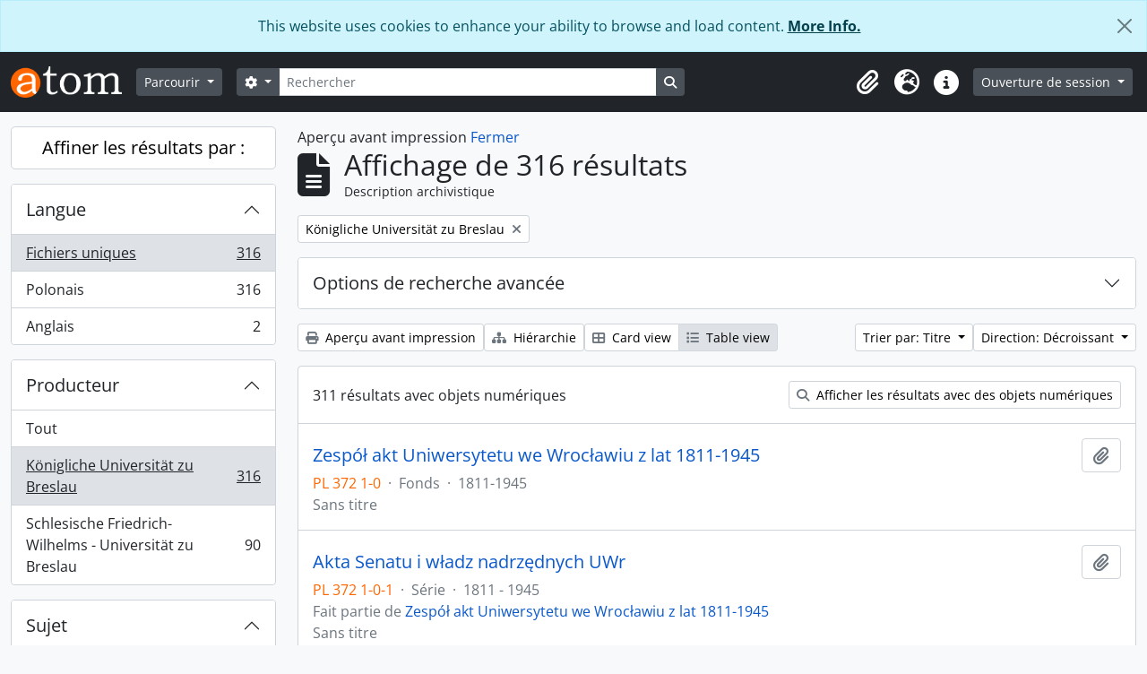

--- FILE ---
content_type: text/html; charset=utf-8
request_url: https://archiwum.uni.wroc.pl/index.php/informationobject/browse?view=table&sort=alphabetic&creators=5843&sf_culture=fr&sortDir=desc&media=print&topLod=0
body_size: 76652
content:
<!DOCTYPE html>
<html lang="fr" dir="ltr">
  <head>
    <meta charset="utf-8">
    <meta name="viewport" content="width=device-width, initial-scale=1">
    <title>Information object browse - Archiwum Cyfrowe</title>
        <link rel="shortcut icon" href="/favicon.ico">
    <script defer src="/dist/js/vendor.bundle.1697f26639ee588df9ee.js"></script><script defer src="/dist/js/arDominionB5Plugin.bundle.7522e096e2153c557e7c.js"></script><link href="/dist/css/arDominionB5Plugin.bundle.f93253c1b4f1a0e1d6f5.css" rel="stylesheet">
      </head>
  <body class="d-flex flex-column min-vh-100 informationobject browse show-edit-tooltips">
        <div class="visually-hidden-focusable p-3 border-bottom">
  <a class="btn btn-sm btn-secondary" href="#main-column">
    Skip to main content  </a>
</div>
    
<div id="privacy-message" class="alert alert-info alert-dismissible rounded-0 text-center mb-0" role="alert">
  <p>This website uses cookies to enhance your ability to browse and load content. <a href="/privacy">More Info.</a></p>  <button type="button" class="btn-close" data-bs-dismiss="alert" aria-label="Fermer"></button>
</div>



<header id="top-bar" class="navbar navbar-expand-lg navbar-dark bg-dark" role="navigation" aria-label="Main navigation">
  <div class="container-fluid">
          <a class="navbar-brand d-flex flex-wrap flex-lg-nowrap align-items-center py-0 me-0" href="/index.php/" title="Accueil" rel="home">
                  <img alt="AtoM logo" class="d-inline-block my-2 me-3" height="35" src="/plugins/arDominionB5Plugin/images/logo.png" />                      </a>
        <button class="navbar-toggler atom-btn-secondary my-2 me-1 px-1" type="button" data-bs-toggle="collapse" data-bs-target="#navbar-content" aria-controls="navbar-content" aria-expanded="false">
      <i 
        class="fas fa-2x fa-fw fa-bars" 
        data-bs-toggle="tooltip"
        data-bs-placement="bottom"
        title="Toggle navigation"
        aria-hidden="true">
      </i>
      <span class="visually-hidden">Toggle navigation</span>
    </button>
    <div class="collapse navbar-collapse flex-wrap justify-content-end me-1" id="navbar-content">
      <div class="d-flex flex-wrap flex-lg-nowrap flex-grow-1">
        <div class="dropdown my-2 me-3">
  <button class="btn btn-sm atom-btn-secondary dropdown-toggle" type="button" id="browse-menu" data-bs-toggle="dropdown" aria-expanded="false">
    Parcourir  </button>
  <ul class="dropdown-menu mt-2" aria-labelledby="browse-menu">
    <li>
      <h6 class="dropdown-header">
        Parcourir      </h6>
    </li>
                  <li id="node_browseInformationObjects">
          <a class="dropdown-item" href="/index.php/informationobject/browse" title="Descriptions archivistiques">Descriptions archivistiques</a>        </li>
                        <li id="node_browseActors">
          <a class="dropdown-item" href="/index.php/actor/browse" title="Notices d&#039;autorité">Notices d&#039;autorité</a>        </li>
                        <li id="node_browseRepositories">
          <a class="dropdown-item" href="/index.php/repository/browse" title="Services d&#039;archives">Services d&#039;archives</a>        </li>
                        <li id="node_browseFunctions">
          <a class="dropdown-item" href="/index.php/function/browse" title="Fonctions">Fonctions</a>        </li>
                        <li id="node_browseSubjects">
          <a class="dropdown-item" href="/index.php/taxonomy/index/id/35" title="Sujets">Sujets</a>        </li>
                        <li id="node_browsePlaces">
          <a class="dropdown-item" href="/index.php/taxonomy/index/id/42" title="Lieux">Lieux</a>        </li>
                        <li id="node_browseDigitalObjects">
          <a class="dropdown-item" href="/index.php/informationobject/browse?view=card&amp;onlyMedia=1&amp;topLod=0" title="Documents numériques">Documents numériques</a>        </li>
            </ul>
</div>
        <form
  id="search-box"
  class="d-flex flex-grow-1 my-2"
  role="search"
  action="/index.php/informationobject/browse">
  <h2 class="visually-hidden">Rechercher</h2>
  <input type="hidden" name="topLod" value="0">
  <input type="hidden" name="sort" value="relevance">
  <div class="input-group flex-nowrap">
    <button
      id="search-box-options"
      class="btn btn-sm atom-btn-secondary dropdown-toggle"
      type="button"
      data-bs-toggle="dropdown"
      data-bs-auto-close="outside"
      aria-expanded="false">
      <i class="fas fa-cog" aria-hidden="true"></i>
      <span class="visually-hidden">Search options</span>
    </button>
    <div class="dropdown-menu mt-2" aria-labelledby="search-box-options">
              <div class="px-3 py-2">
          <div class="form-check">
            <input
              class="form-check-input"
              type="radio"
              name="repos"
              id="search-realm-global"
              checked
              value>
            <label class="form-check-label" for="search-realm-global">
              Recherche générale            </label>
          </div>
                            </div>
        <div class="dropdown-divider"></div>
            <a class="dropdown-item" href="/index.php/informationobject/browse?showAdvanced=1&topLod=0">
        Recherche avancée      </a>
    </div>
    <input
      id="search-box-input"
      class="form-control form-control-sm dropdown-toggle"
      type="search"
      name="query"
      autocomplete="off"
      value=""
      placeholder="Rechercher"
      data-url="/index.php/search/autocomplete"
      data-bs-toggle="dropdown"
      aria-label="Rechercher"
      aria-expanded="false">
    <ul id="search-box-results" class="dropdown-menu mt-2" aria-labelledby="search-box-input"></ul>
    <button class="btn btn-sm atom-btn-secondary" type="submit">
      <i class="fas fa-search" aria-hidden="true"></i>
      <span class="visually-hidden">Search in browse page</span>
    </button>
  </div>
</form>
      </div>
      <div class="d-flex flex-nowrap flex-column flex-lg-row align-items-strech align-items-lg-center">
        <ul class="navbar-nav mx-lg-2">
                    <li class="nav-item dropdown d-flex flex-column">
  <a
    class="nav-link dropdown-toggle d-flex align-items-center p-0"
    href="#"
    id="clipboard-menu"
    role="button"
    data-bs-toggle="dropdown"
    aria-expanded="false"
    data-total-count-label="records added"
    data-alert-close="Fermer"
    data-load-alert-message="Une erreur s'est produite lors du chargement du contenu du presse-papier."
    data-export-alert-message="Le presse-papier est vide pour ce type d'entité."
    data-export-check-url="/index.php/clipboard/exportCheck"
    data-delete-alert-message="Note : les éléments désélectionnés seront retirés du presse-papier lorsque la page sera actualisée. Vous pouvez les sélectionner à nouveau ou actualiser la page pour les retirer complètement. L'utilisation de l'aperçu d'impression actualisera également la page, les éléments désélectionnés seront donc perdus !">
    <i
      class="fas fa-2x fa-fw fa-paperclip px-0 px-lg-2 py-2"
      data-bs-toggle="tooltip"
      data-bs-placement="bottom"
      data-bs-custom-class="d-none d-lg-block"
      title="Presse-papier"
      aria-hidden="true">
    </i>
    <span class="d-lg-none mx-1" aria-hidden="true">
      Presse-papier    </span>
    <span class="visually-hidden">
      Presse-papier    </span>
  </a>
  <ul class="dropdown-menu dropdown-menu-end mb-2" aria-labelledby="clipboard-menu">
    <li>
      <h6 class="dropdown-header">
        Presse-papier      </h6>
    </li>
    <li class="text-muted text-nowrap px-3 pb-2">
      <span
        id="counts-block"
        data-information-object-label="Description archivistique"
        data-actor-object-label="Notice d'autorité"
        data-repository-object-label="Service d'archives">
      </span>
    </li>
                  <li id="node_clearClipboard">
          <a class="dropdown-item" href="/index.php/" title="Effacer toutes les sélections">Effacer toutes les sélections</a>        </li>
                        <li id="node_goToClipboard">
          <a class="dropdown-item" href="/index.php/clipboard/view" title="Aller au presse-papier">Aller au presse-papier</a>        </li>
                        <li id="node_loadClipboard">
          <a class="dropdown-item" href="/index.php/clipboard/load" title="Load clipboard">Load clipboard</a>        </li>
                        <li id="node_saveClipboard">
          <a class="dropdown-item" href="/index.php/clipboard/save" title="Save clipboard">Save clipboard</a>        </li>
            </ul>
</li>
                      <li class="nav-item dropdown d-flex flex-column">
  <a
    class="nav-link dropdown-toggle d-flex align-items-center p-0"
    href="#"
    id="language-menu"
    role="button"
    data-bs-toggle="dropdown"
    aria-expanded="false">
    <i
      class="fas fa-2x fa-fw fa-globe-europe px-0 px-lg-2 py-2"
      data-bs-toggle="tooltip"
      data-bs-placement="bottom"
      data-bs-custom-class="d-none d-lg-block"
      title="Langue"
      aria-hidden="true">
    </i>
    <span class="d-lg-none mx-1" aria-hidden="true">
      Langue    </span>
    <span class="visually-hidden">
      Langue    </span>  
  </a>
  <ul class="dropdown-menu dropdown-menu-end mb-2" aria-labelledby="language-menu">
    <li>
      <h6 class="dropdown-header">
        Langue      </h6>
    </li>
          <li>
        <a class="dropdown-item" href="/index.php/informationobject/browse?sf_culture=en&amp;view=table&amp;sort=alphabetic&amp;creators=5843&amp;sortDir=desc&amp;media=print&amp;topLod=0" title="English">English</a>      </li>
          <li>
        <a class="dropdown-item" href="/index.php/informationobject/browse?sf_culture=fr&amp;view=table&amp;sort=alphabetic&amp;creators=5843&amp;sortDir=desc&amp;media=print&amp;topLod=0" title="Français">Français</a>      </li>
          <li>
        <a class="dropdown-item" href="/index.php/informationobject/browse?sf_culture=es&amp;view=table&amp;sort=alphabetic&amp;creators=5843&amp;sortDir=desc&amp;media=print&amp;topLod=0" title="Español">Español</a>      </li>
          <li>
        <a class="dropdown-item" href="/index.php/informationobject/browse?sf_culture=nl&amp;view=table&amp;sort=alphabetic&amp;creators=5843&amp;sortDir=desc&amp;media=print&amp;topLod=0" title="Nederlands">Nederlands</a>      </li>
          <li>
        <a class="dropdown-item" href="/index.php/informationobject/browse?sf_culture=pt&amp;view=table&amp;sort=alphabetic&amp;creators=5843&amp;sortDir=desc&amp;media=print&amp;topLod=0" title="Português">Português</a>      </li>
          <li>
        <a class="dropdown-item" href="/index.php/informationobject/browse?sf_culture=pl&amp;view=table&amp;sort=alphabetic&amp;creators=5843&amp;sortDir=desc&amp;media=print&amp;topLod=0" title="Polski">Polski</a>      </li>
      </ul>
</li>
                    <li class="nav-item dropdown d-flex flex-column">
  <a
    class="nav-link dropdown-toggle d-flex align-items-center p-0"
    href="#"
    id="quick-links-menu"
    role="button"
    data-bs-toggle="dropdown"
    aria-expanded="false">
    <i
      class="fas fa-2x fa-fw fa-info-circle px-0 px-lg-2 py-2"
      data-bs-toggle="tooltip"
      data-bs-placement="bottom"
      data-bs-custom-class="d-none d-lg-block"
      title="Liens rapides"
      aria-hidden="true">
    </i>
    <span class="d-lg-none mx-1" aria-hidden="true">
      Liens rapides    </span> 
    <span class="visually-hidden">
      Liens rapides    </span>
  </a>
  <ul class="dropdown-menu dropdown-menu-end mb-2" aria-labelledby="quick-links-menu">
    <li>
      <h6 class="dropdown-header">
        Liens rapides      </h6>
    </li>
                  <li id="node_home">
          <a class="dropdown-item" href="/index.php/" title="Accueil">Accueil</a>        </li>
                        <li id="node_about">
          <a class="dropdown-item" href="/index.php/about" title="À propos">À propos</a>        </li>
                        <li id="node_help">
          <a class="dropdown-item" href="http://docs.accesstomemory.org/" title="Aide">Aide</a>        </li>
                                                      <li id="node_privacy">
          <a class="dropdown-item" href="/index.php/privacy" title="Privacy Policy">Privacy Policy</a>        </li>
            </ul>
</li>
        </ul>
              <div class="dropdown my-2">
    <button class="btn btn-sm atom-btn-secondary dropdown-toggle" type="button" id="user-menu" data-bs-toggle="dropdown" data-bs-auto-close="outside" aria-expanded="false">
      Ouverture de session    </button>
    <div class="dropdown-menu dropdown-menu-lg-end mt-2" aria-labelledby="user-menu">
      <div>
        <h6 class="dropdown-header">
          Avez-vous un compte ?        </h6>
      </div>
      <form class="mx-3 my-2" action="/index.php/user/login" method="post">        <input type="hidden" name="_csrf_token" value="f47db89ac1eecedf8ef4fc77fa9b58ab" id="csrf_token" /><input type="hidden" name="next" value="http://archiwum.uni.wroc.pl/index.php/informationobject/browse?view=table&amp;sort=alphabetic&amp;creators=5843&amp;sf_culture=fr&amp;sortDir=desc&amp;media=print&amp;topLod=0" id="next" />        <div class="mb-3"><label class="form-label" for="email">Courriel<span aria-hidden="true" class="text-primary ms-1"><strong>*</strong></span><span class="visually-hidden">This field is required.</span></label><input type="text" name="email" class="form-control-sm form-control" id="email" /></div>        <div class="mb-3"><label class="form-label" for="password">Mot de passe<span aria-hidden="true" class="text-primary ms-1"><strong>*</strong></span><span class="visually-hidden">This field is required.</span></label><input type="password" name="password" class="form-control-sm form-control" autocomplete="off" id="password" /></div>        <button class="btn btn-sm atom-btn-secondary" type="submit">
          Ouverture de session        </button>
      </form>
    </div>
  </div>
      </div>
    </div>
  </div>
</header>

    
<div id="wrapper" class="container-xxl pt-3 flex-grow-1">
            <div class="row">
    <div id="sidebar" class="col-md-3">
      
    <h2 class="d-grid">
      <button
        class="btn btn-lg atom-btn-white collapsed text-wrap"
        type="button"
        data-bs-toggle="collapse"
        data-bs-target="#collapse-aggregations"
        aria-expanded="false"
        aria-controls="collapse-aggregations">
        Affiner les résultats par :      </button>
    </h2>

    <div class="collapse" id="collapse-aggregations">

      
      

<div class="accordion mb-3">
  <div class="accordion-item aggregation">
    <h2 class="accordion-header" id="heading-languages">
      <button
        class="accordion-button collapsed"
        type="button"
        data-bs-toggle="collapse"
        data-bs-target="#collapse-languages"
        aria-expanded="false"
        aria-controls="collapse-languages">
        Langue      </button>
    </h2>
    <div
      id="collapse-languages"
      class="accordion-collapse collapse list-group list-group-flush"
      aria-labelledby="heading-languages">
      
          
              
        <a class="list-group-item list-group-item-action d-flex justify-content-between align-items-center text-break active text-decoration-underline" href="/index.php/informationobject/browse?view=table&amp;sort=alphabetic&amp;creators=5843&amp;sf_culture=fr&amp;sortDir=desc&amp;media=print&amp;topLod=0" title="Fichiers uniques, 316 résultats316">Fichiers uniques<span class="visually-hidden">, 316 résultats</span><span aria-hidden="true" class="ms-3 text-nowrap">316</span></a>              
        <a class="list-group-item list-group-item-action d-flex justify-content-between align-items-center text-break" href="/index.php/informationobject/browse?languages=pl&amp;view=table&amp;sort=alphabetic&amp;creators=5843&amp;sf_culture=fr&amp;sortDir=desc&amp;media=print&amp;topLod=0" title="Polonais, 316 résultats316">Polonais<span class="visually-hidden">, 316 résultats</span><span aria-hidden="true" class="ms-3 text-nowrap">316</span></a>              
        <a class="list-group-item list-group-item-action d-flex justify-content-between align-items-center text-break" href="/index.php/informationobject/browse?languages=en&amp;view=table&amp;sort=alphabetic&amp;creators=5843&amp;sf_culture=fr&amp;sortDir=desc&amp;media=print&amp;topLod=0" title="Anglais, 2 résultats2">Anglais<span class="visually-hidden">, 2 résultats</span><span aria-hidden="true" class="ms-3 text-nowrap">2</span></a>          </div>
  </div>
</div>

        
                      
      

<div class="accordion mb-3">
  <div class="accordion-item aggregation">
    <h2 class="accordion-header" id="heading-creators">
      <button
        class="accordion-button"
        type="button"
        data-bs-toggle="collapse"
        data-bs-target="#collapse-creators"
        aria-expanded="true"
        aria-controls="collapse-creators">
        Producteur      </button>
    </h2>
    <div
      id="collapse-creators"
      class="accordion-collapse collapse show list-group list-group-flush"
      aria-labelledby="heading-creators">
      
              <a class="list-group-item list-group-item-action d-flex justify-content-between align-items-center" href="/index.php/informationobject/browse?view=table&amp;sort=alphabetic&amp;sf_culture=fr&amp;sortDir=desc&amp;media=print&amp;topLod=0" title="Tout">Tout</a>          
              
        <a class="list-group-item list-group-item-action d-flex justify-content-between align-items-center text-break active text-decoration-underline" href="/index.php/informationobject/browse?creators=5843&amp;view=table&amp;sort=alphabetic&amp;sf_culture=fr&amp;sortDir=desc&amp;media=print&amp;topLod=0" title="Königliche Universität zu Breslau, 316 résultats316">Königliche Universität zu Breslau<span class="visually-hidden">, 316 résultats</span><span aria-hidden="true" class="ms-3 text-nowrap">316</span></a>              
        <a class="list-group-item list-group-item-action d-flex justify-content-between align-items-center text-break" href="/index.php/informationobject/browse?creators=5844&amp;view=table&amp;sort=alphabetic&amp;sf_culture=fr&amp;sortDir=desc&amp;media=print&amp;topLod=0" title="Schlesische Friedrich-Wilhelms - Universität zu Breslau, 90 résultats90">Schlesische Friedrich-Wilhelms - Universität zu Breslau<span class="visually-hidden">, 90 résultats</span><span aria-hidden="true" class="ms-3 text-nowrap">90</span></a>          </div>
  </div>
</div>

        
        
      

<div class="accordion mb-3">
  <div class="accordion-item aggregation">
    <h2 class="accordion-header" id="heading-subjects">
      <button
        class="accordion-button collapsed"
        type="button"
        data-bs-toggle="collapse"
        data-bs-target="#collapse-subjects"
        aria-expanded="false"
        aria-controls="collapse-subjects">
        Sujet      </button>
    </h2>
    <div
      id="collapse-subjects"
      class="accordion-collapse collapse list-group list-group-flush"
      aria-labelledby="heading-subjects">
      
              <a class="list-group-item list-group-item-action d-flex justify-content-between align-items-center active text-decoration-underline" href="/index.php/informationobject/browse?view=table&amp;sort=alphabetic&amp;creators=5843&amp;sf_culture=fr&amp;sortDir=desc&amp;media=print&amp;topLod=0" title="Tout">Tout</a>          
              
        <a class="list-group-item list-group-item-action d-flex justify-content-between align-items-center text-break" href="/index.php/informationobject/browse?subjects=16588&amp;view=table&amp;sort=alphabetic&amp;creators=5843&amp;sf_culture=fr&amp;sortDir=desc&amp;media=print&amp;topLod=0" title="Leopoldina online, 291 résultats291">Leopoldina online<span class="visually-hidden">, 291 résultats</span><span aria-hidden="true" class="ms-3 text-nowrap">291</span></a>              
        <a class="list-group-item list-group-item-action d-flex justify-content-between align-items-center text-break" href="/index.php/informationobject/browse?subjects=14650&amp;view=table&amp;sort=alphabetic&amp;creators=5843&amp;sf_culture=fr&amp;sortDir=desc&amp;media=print&amp;topLod=0" title="https://uni.wroc.pl/projekty-uwr/leopoldina-online/, 290 résultats290">https://uni.wroc.pl/projekty-uwr/leopoldina-online/<span class="visually-hidden">, 290 résultats</span><span aria-hidden="true" class="ms-3 text-nowrap">290</span></a>              
        <a class="list-group-item list-group-item-action d-flex justify-content-between align-items-center text-break" href="/index.php/informationobject/browse?subjects=545&amp;view=table&amp;sort=alphabetic&amp;creators=5843&amp;sf_culture=fr&amp;sortDir=desc&amp;media=print&amp;topLod=0" title="Akta osobowe, 208 résultats208">Akta osobowe<span class="visually-hidden">, 208 résultats</span><span aria-hidden="true" class="ms-3 text-nowrap">208</span></a>              
        <a class="list-group-item list-group-item-action d-flex justify-content-between align-items-center text-break" href="/index.php/informationobject/browse?subjects=6140&amp;view=table&amp;sort=alphabetic&amp;creators=5843&amp;sf_culture=fr&amp;sortDir=desc&amp;media=print&amp;topLod=0" title="dziennik, 25 résultats25">dziennik<span class="visually-hidden">, 25 résultats</span><span aria-hidden="true" class="ms-3 text-nowrap">25</span></a>              
        <a class="list-group-item list-group-item-action d-flex justify-content-between align-items-center text-break" href="/index.php/informationobject/browse?subjects=6157&amp;view=table&amp;sort=alphabetic&amp;creators=5843&amp;sf_culture=fr&amp;sortDir=desc&amp;media=print&amp;topLod=0" title="spisy wykładów, 22 résultats22">spisy wykładów<span class="visually-hidden">, 22 résultats</span><span aria-hidden="true" class="ms-3 text-nowrap">22</span></a>              
        <a class="list-group-item list-group-item-action d-flex justify-content-between align-items-center text-break" href="/index.php/informationobject/browse?subjects=541&amp;view=table&amp;sort=alphabetic&amp;creators=5843&amp;sf_culture=fr&amp;sortDir=desc&amp;media=print&amp;topLod=0" title="Akta Ogólne, 15 résultats15">Akta Ogólne<span class="visually-hidden">, 15 résultats</span><span aria-hidden="true" class="ms-3 text-nowrap">15</span></a>              
        <a class="list-group-item list-group-item-action d-flex justify-content-between align-items-center text-break" href="/index.php/informationobject/browse?subjects=547&amp;view=table&amp;sort=alphabetic&amp;creators=5843&amp;sf_culture=fr&amp;sortDir=desc&amp;media=print&amp;topLod=0" title="Akta organizacyjne, 14 résultats14">Akta organizacyjne<span class="visually-hidden">, 14 résultats</span><span aria-hidden="true" class="ms-3 text-nowrap">14</span></a>              
        <a class="list-group-item list-group-item-action d-flex justify-content-between align-items-center text-break" href="/index.php/informationobject/browse?subjects=10630&amp;view=table&amp;sort=alphabetic&amp;creators=5843&amp;sf_culture=fr&amp;sortDir=desc&amp;media=print&amp;topLod=0" title="akta studenckie, 12 résultats12">akta studenckie<span class="visually-hidden">, 12 résultats</span><span aria-hidden="true" class="ms-3 text-nowrap">12</span></a>              
        <a class="list-group-item list-group-item-action d-flex justify-content-between align-items-center text-break" href="/index.php/informationobject/browse?subjects=518&amp;view=table&amp;sort=alphabetic&amp;creators=5843&amp;sf_culture=fr&amp;sortDir=desc&amp;media=print&amp;topLod=0" title="Akta senackie, 10 résultats10">Akta senackie<span class="visually-hidden">, 10 résultats</span><span aria-hidden="true" class="ms-3 text-nowrap">10</span></a>              
        <a class="list-group-item list-group-item-action d-flex justify-content-between align-items-center text-break" href="/index.php/informationobject/browse?subjects=565&amp;view=table&amp;sort=alphabetic&amp;creators=5843&amp;sf_culture=fr&amp;sortDir=desc&amp;media=print&amp;topLod=0" title="Kronika ogólnouczelniana, 4 résultats4">Kronika ogólnouczelniana<span class="visually-hidden">, 4 résultats</span><span aria-hidden="true" class="ms-3 text-nowrap">4</span></a>          </div>
  </div>
</div>

      

<div class="accordion mb-3">
  <div class="accordion-item aggregation">
    <h2 class="accordion-header" id="heading-genres">
      <button
        class="accordion-button collapsed"
        type="button"
        data-bs-toggle="collapse"
        data-bs-target="#collapse-genres"
        aria-expanded="false"
        aria-controls="collapse-genres">
        Genre      </button>
    </h2>
    <div
      id="collapse-genres"
      class="accordion-collapse collapse list-group list-group-flush"
      aria-labelledby="heading-genres">
      
              <a class="list-group-item list-group-item-action d-flex justify-content-between align-items-center active text-decoration-underline" href="/index.php/informationobject/browse?view=table&amp;sort=alphabetic&amp;creators=5843&amp;sf_culture=fr&amp;sortDir=desc&amp;media=print&amp;topLod=0" title="Tout">Tout</a>          
              
        <a class="list-group-item list-group-item-action d-flex justify-content-between align-items-center text-break" href="/index.php/informationobject/browse?genres=21978&amp;view=table&amp;sort=alphabetic&amp;creators=5843&amp;sf_culture=fr&amp;sortDir=desc&amp;media=print&amp;topLod=0" title="Regulamin, 2 résultats2">Regulamin<span class="visually-hidden">, 2 résultats</span><span aria-hidden="true" class="ms-3 text-nowrap">2</span></a>              
        <a class="list-group-item list-group-item-action d-flex justify-content-between align-items-center text-break" href="/index.php/informationobject/browse?genres=6403&amp;view=table&amp;sort=alphabetic&amp;creators=5843&amp;sf_culture=fr&amp;sortDir=desc&amp;media=print&amp;topLod=0" title="akta senackie, 1 résultats1">akta senackie<span class="visually-hidden">, 1 résultats</span><span aria-hidden="true" class="ms-3 text-nowrap">1</span></a>          </div>
  </div>
</div>

      

<div class="accordion mb-3">
  <div class="accordion-item aggregation">
    <h2 class="accordion-header" id="heading-levels">
      <button
        class="accordion-button collapsed"
        type="button"
        data-bs-toggle="collapse"
        data-bs-target="#collapse-levels"
        aria-expanded="false"
        aria-controls="collapse-levels">
        Niveau de description      </button>
    </h2>
    <div
      id="collapse-levels"
      class="accordion-collapse collapse list-group list-group-flush"
      aria-labelledby="heading-levels">
      
              <a class="list-group-item list-group-item-action d-flex justify-content-between align-items-center active text-decoration-underline" href="/index.php/informationobject/browse?view=table&amp;sort=alphabetic&amp;creators=5843&amp;sf_culture=fr&amp;sortDir=desc&amp;media=print&amp;topLod=0" title="Tout">Tout</a>          
              
        <a class="list-group-item list-group-item-action d-flex justify-content-between align-items-center text-break" href="/index.php/informationobject/browse?levels=232&amp;view=table&amp;sort=alphabetic&amp;creators=5843&amp;sf_culture=fr&amp;sortDir=desc&amp;media=print&amp;topLod=0" title="Dossier, 312 résultats312">Dossier<span class="visually-hidden">, 312 résultats</span><span aria-hidden="true" class="ms-3 text-nowrap">312</span></a>              
        <a class="list-group-item list-group-item-action d-flex justify-content-between align-items-center text-break" href="/index.php/informationobject/browse?levels=61476&amp;view=table&amp;sort=alphabetic&amp;creators=5843&amp;sf_culture=fr&amp;sortDir=desc&amp;media=print&amp;topLod=0" title="Jednostka, 2 résultats2">Jednostka<span class="visually-hidden">, 2 résultats</span><span aria-hidden="true" class="ms-3 text-nowrap">2</span></a>              
        <a class="list-group-item list-group-item-action d-flex justify-content-between align-items-center text-break" href="/index.php/informationobject/browse?levels=227&amp;view=table&amp;sort=alphabetic&amp;creators=5843&amp;sf_culture=fr&amp;sortDir=desc&amp;media=print&amp;topLod=0" title="Fonds, 1 résultats1">Fonds<span class="visually-hidden">, 1 résultats</span><span aria-hidden="true" class="ms-3 text-nowrap">1</span></a>              
        <a class="list-group-item list-group-item-action d-flex justify-content-between align-items-center text-break" href="/index.php/informationobject/browse?levels=230&amp;view=table&amp;sort=alphabetic&amp;creators=5843&amp;sf_culture=fr&amp;sortDir=desc&amp;media=print&amp;topLod=0" title="Série, 1 résultats1">Série<span class="visually-hidden">, 1 résultats</span><span aria-hidden="true" class="ms-3 text-nowrap">1</span></a>          </div>
  </div>
</div>

        
    </div>

      </div>
    <div id="main-column" role="main" class="col-md-9">
          <div id="preview-message">
    Aperçu avant impression    <a href="/index.php/informationobject/browse?view=table&amp;sort=alphabetic&amp;creators=5843&amp;sf_culture=fr&amp;sortDir=desc&amp;topLod=0" title="Fermer">Fermer</a>  </div>

  <div class="multiline-header d-flex align-items-center mb-3">
    <i class="fas fa-3x fa-file-alt me-3" aria-hidden="true"></i>
    <div class="d-flex flex-column">
      <h1 class="mb-0" aria-describedby="heading-label">
                  Affichage de 316 résultats              </h1>
      <span class="small" id="heading-label">
        Description archivistique      </span>
    </div>
  </div>
        <div class="d-flex flex-wrap gap-2">
    
          <a 
  href="/index.php/informationobject/browse?view=table&sort=alphabetic&sf_culture=fr&sortDir=desc&media=print&topLod=0"
  class="btn btn-sm atom-btn-white align-self-start mw-100 filter-tag d-flex">
  <span class="visually-hidden">
    Remove filter:  </span>
  <span class="text-truncate d-inline-block">
    Königliche Universität zu Breslau  </span>
  <i aria-hidden="true" class="fas fa-times ms-2 align-self-center"></i>
</a>
                          </div>

      
  <div class="accordion mb-3 adv-search" role="search">
  <div class="accordion-item">
    <h2 class="accordion-header" id="heading-adv-search">
      <button class="accordion-button collapsed" type="button" data-bs-toggle="collapse" data-bs-target="#collapse-adv-search" aria-expanded="false" aria-controls="collapse-adv-search" data-cy="advanced-search-toggle">
        Options de recherche avancée      </button>
    </h2>
    <div id="collapse-adv-search" class="accordion-collapse collapse" aria-labelledby="heading-adv-search">
      <div class="accordion-body">
        <form name="advanced-search-form" method="get" action="/index.php/informationobject/browse">
                      <input type="hidden" name="view" value="table"/>
                      <input type="hidden" name="sort" value="alphabetic"/>
                      <input type="hidden" name="creators" value="5843"/>
                      <input type="hidden" name="media" value="print"/>
          
          <h5>Trouver les résultats avec :</h5>

          <div class="criteria mb-4">

            
              
            
            
            <div class="criterion row align-items-center">

              <div class="col-xl-auto mb-3 adv-search-boolean">
                <select class="form-select" name="so0">
                  <option value="and">et</option>
                  <option value="or">ou</option>
                  <option value="not">sauf</option>
                </select>
              </div>

              <div class="col-xl-auto flex-grow-1 mb-3">
                <input class="form-control" type="text" aria-label="Rechercher" placeholder="Rechercher" name="sq0">
              </div>

              <div class="col-xl-auto mb-3 text-center">
                <span class="form-text">dans</span>
              </div>

              <div class="col-xl-auto mb-3">
                <select class="form-select" name="sf0">
                                      <option value="">
                      Tous les champs                    </option>
                                      <option value="title">
                      Titre                    </option>
                                      <option value="archivalHistory">
                      Histoire archivistique                    </option>
                                      <option value="scopeAndContent">
                      Portée et contenu                    </option>
                                      <option value="extentAndMedium">
                      Étendue matérielle et support                    </option>
                                      <option value="subject">
                      Mots-clés - Sujets                    </option>
                                      <option value="name">
                      Mots-clés - Noms                    </option>
                                      <option value="place">
                      Mots-clés - Lieux                    </option>
                                      <option value="genre">
                      Mots-clés - Genre                    </option>
                                      <option value="identifier">
                      Identifiant                    </option>
                                      <option value="referenceCode">
                      Cote                    </option>
                                      <option value="digitalObjectTranscript">
                      Texte de l&#039;objet numérique                    </option>
                                      <option value="creator">
                      Producteur                    </option>
                                      <option value="findingAidTranscript">
                      Texte de l&#039;instrument de recherche                    </option>
                                      <option value="allExceptFindingAidTranscript">
                      Tous les champs sauf le texte des instruments de recherche                    </option>
                                  </select>
              </div>

              <div class="col-xl-auto mb-3">
                <a href="#" class="d-none d-xl-block delete-criterion" aria-label="Delete criterion">
                  <i aria-hidden="true" class="fas fa-times text-muted"></i>
                </a>
                <a href="#" class="d-xl-none delete-criterion btn btn-outline-danger w-100 mb-3">
                  Delete criterion                </a>
              </div>

            </div>

            <div class="add-new-criteria mb-3">
              <a id="add-criterion-dropdown-menu" class="btn atom-btn-white dropdown-toggle" href="#" role="button" data-bs-toggle="dropdown" aria-expanded="false">Ajouter de nouveaux critères</a>
              <ul class="dropdown-menu mt-2" aria-labelledby="add-criterion-dropdown-menu">
                <li><a class="dropdown-item" href="#" id="add-criterion-and">Et</a></li>
                <li><a class="dropdown-item" href="#" id="add-criterion-or">Ou</a></li>
                <li><a class="dropdown-item" href="#" id="add-criterion-not">Non</a></li>
              </ul>
            </div>

          </div>

          <h5>Limiter les résultats à :</h5>

          <div class="criteria mb-4">

                          <div class="mb-3"><label class="form-label" for="repos">Dépôt</label><select name="repos" class="form-select" id="repos">
<option value="" selected="selected"></option>
<option value="60122">Archiwum Państwowe we Wrocławiu Oddział w Bolesławcu</option>
<option value="439">Archiwum Uniwersytetu Wrocławskiego</option>
<option value="585">АРХІВ ЛЬВІВСЬКОГО НАЦІОНАЛЬНОГО УНІВЕРСИТЕТУ ІМЕНІ ІВАНАФРАНКА</option>
<option value="584">ДЕРЖАВНИЙ АРХІВ ЛЬВІВСЬКОЇ ОБЛАСТІ</option>
</select></div>            
            <div class="mb-3"><label class="form-label" for="collection">Description de haut niveau</label><select name="collection" class="form-autocomplete form-control" id="collection">

</select><input class="list" type="hidden" value="/index.php/informationobject/autocomplete?parent=1&filterDrafts=1"></div>
          </div>

          <h5>Filtrer les résultats par :</h5>

          <div class="criteria mb-4">

            <div class="row">

              
              <div class="col-md-4">
                <div class="mb-3"><label class="form-label" for="levels">Niveau de description</label><select name="levels" class="form-select" id="levels">
<option value="" selected="selected"></option>
<option value="229">Collection</option>
<option value="232">Dossier</option>
<option value="1639">file</option>
<option value="227">Fonds</option>
<option value="1634">fonds</option>
<option value="61476">Jednostka</option>
<option value="290">Partie</option>
<option value="233">Pièce</option>
<option value="230">Série</option>
<option value="1637">series</option>
<option value="228">Sous-fonds</option>
<option value="231">Sous-série</option>
<option value="42816">subfonds</option>
<option value="42819">subseries</option>
</select></div>              </div>
              

              <div class="col-md-4">
                <div class="mb-3"><label class="form-label" for="onlyMedia">Document numérique disponible</label><select name="onlyMedia" class="form-select" id="onlyMedia">
<option value="" selected="selected"></option>
<option value="1">Oui</option>
<option value="0">Non</option>
</select></div>              </div>

                              <div class="col-md-4">
                  <div class="mb-3"><label class="form-label" for="findingAidStatus">Instrument de recherche</label><select name="findingAidStatus" class="form-select" id="findingAidStatus">
<option value="" selected="selected"></option>
<option value="yes">Oui</option>
<option value="no">Non</option>
<option value="generated">Généré</option>
<option value="uploaded">Téléversé</option>
</select></div>                </div>
              
            </div>

            <div class="row">

                              <div class="col-md-6">
                  <div class="mb-3"><label class="form-label" for="copyrightStatus">Statut des droits d'auteur</label><select name="copyrightStatus" class="form-select" id="copyrightStatus">
<option value="" selected="selected"></option>
<option value="342">Domaine public</option>
<option value="343">Inconnu</option>
<option value="341">Utilisation soumise à copyright</option>
</select></div>                </div>
              
                              <div class="col-md-6">
                  <div class="mb-3"><label class="form-label" for="materialType">Dénomination générale des documents</label><select name="materialType" class="form-select" id="materialType">
<option value="" selected="selected"></option>
<option value="267">Dessin d&#039;architecture</option>
<option value="275">Dessin technique</option>
<option value="268">Document cartographique</option>
<option value="269">Document iconographique</option>
<option value="273">Document philatélique</option>
<option value="274">Document sonore</option>
<option value="276">Document textuel</option>
<option value="270">Images en mouvement</option>
<option value="272">Objet</option>
<option value="271">Supports multiples</option>
</select></div>                </div>
              
              <fieldset class="col-12">
                <legend class="visually-hidden">Top-level description filter</legend>
                <div class="d-grid d-sm-block">
                  <div class="form-check d-inline-block me-2">
                    <input class="form-check-input" type="radio" name="topLod" id="adv-search-top-lod-1" value="1" >
                    <label class="form-check-label" for="adv-search-top-lod-1">Descriptions de haut niveau</label>
                  </div>
                  <div class="form-check d-inline-block">
                    <input class="form-check-input" type="radio" name="topLod" id="adv-search-top-lod-0" value="0" checked>
                    <label class="form-check-label" for="adv-search-top-lod-0">Toutes les descriptions</label>
                  </div>
                </div>
              </fieldset>

            </div>

          </div>

          <h5>Filtrer par dates :</h5>

          <div class="criteria row mb-2">

            <div class="col-md-4 start-date">
              <div class="mb-3"><label class="form-label" for="startDate">Début</label><input placeholder="YYYY-MM-DD" type="date" name="startDate" class="form-control" id="startDate" /></div>            </div>

            <div class="col-md-4 end-date">
              <div class="mb-3"><label class="form-label" for="endDate">Fin</label><input placeholder="YYYY-MM-DD" type="date" name="endDate" class="form-control" id="endDate" /></div>            </div>

            <fieldset class="col-md-4 date-type">
              <legend class="fs-6">
                <span>Résultats</span>
                <button
                  type="button"
                  class="btn btn-link mb-1"
                  data-bs-toggle="tooltip"
                  data-bs-placement="auto"
                  title='Use these options to specify how the date range returns results. "Exact" means that the start and end dates of descriptions returned must fall entirely within the date range entered. "Overlapping" means that any description whose start or end dates touch or overlap the target date range will be returned.'>
                  <i aria-hidden="true" class="fas fa-question-circle text-muted"></i>
                </button>
              </legend>
              <div class="d-grid d-sm-block">
                <div class="form-check d-inline-block me-2">
                  <input class="form-check-input" type="radio" name="rangeType" id="adv-search-date-range-inclusive" value="inclusive" checked>
                  <label class="form-check-label" for="adv-search-date-range-inclusive">Chevauchement</label>
                </div>
                <div class="form-check d-inline-block">
                  <input class="form-check-input" type="radio" name="rangeType" id="adv-search-date-range-exact" value="exact" >
                  <label class="form-check-label" for="adv-search-date-range-exact">Exact</label>
                </div>
              </div>
            </fieldset>

          </div>

          <ul class="actions mb-1 nav gap-2 justify-content-center">
            <li><input type="button" class="btn atom-btn-outline-light reset" value="Réinitialiser"></li>
            <li><input type="submit" class="btn atom-btn-outline-light" value="Rechercher"></li>
          </ul>

        </form>
      </div>
    </div>
  </div>
</div>

  
    <div class="d-flex flex-wrap gap-2 mb-3">
      <a
  class="btn btn-sm atom-btn-white"
  href="/index.php/informationobject/browse?view=table&sort=alphabetic&creators=5843&sf_culture=fr&sortDir=desc&media=print&topLod=0">
  <i class="fas fa-print me-1" aria-hidden="true"></i>
  Aperçu avant impression</a>

              <a
          class="btn btn-sm atom-btn-white"
          href="/index.php/browse/hierarchy">
          <i class="fas fa-sitemap me-1" aria-hidden="true"></i>
          Hiérarchie        </a>
      
      
      <div class="btn-group btn-group-sm" role="group" aria-label="View options">
  <a
    class="btn atom-btn-white text-wrap"
        href="/index.php/informationobject/browse?view=card&sort=alphabetic&creators=5843&sf_culture=fr&sortDir=desc&media=print&topLod=0">
    <i class="fas fa-th-large me-1" aria-hidden="true"></i>
    Card view  </a>
  <a
    class="btn atom-btn-white text-wrap active"
    aria-current="page"    href="/index.php/informationobject/browse?view=table&sort=alphabetic&creators=5843&sf_culture=fr&sortDir=desc&media=print&topLod=0">
    <i class="fas fa-list me-1" aria-hidden="true"></i>
    Table view  </a>
</div>

      <div class="d-flex flex-wrap gap-2 ms-auto">
        
<div class="dropdown d-inline-block">
  <button class="btn btn-sm atom-btn-white dropdown-toggle text-wrap" type="button" id="sort-button" data-bs-toggle="dropdown" aria-expanded="false">
    Trier par: Titre  </button>
  <ul class="dropdown-menu dropdown-menu-end mt-2" aria-labelledby="sort-button">
          <li>
        <a
          href="/index.php/informationobject/browse?sort=lastUpdated&view=table&creators=5843&sf_culture=fr&sortDir=desc&media=print&topLod=0"
          class="dropdown-item">
          Date modifiée        </a>
      </li>
          <li>
        <a
          href="/index.php/informationobject/browse?sort=alphabetic&view=table&creators=5843&sf_culture=fr&sortDir=desc&media=print&topLod=0"
          class="dropdown-item active">
          Titre        </a>
      </li>
          <li>
        <a
          href="/index.php/informationobject/browse?sort=relevance&view=table&creators=5843&sf_culture=fr&sortDir=desc&media=print&topLod=0"
          class="dropdown-item">
          Pertinence        </a>
      </li>
          <li>
        <a
          href="/index.php/informationobject/browse?sort=identifier&view=table&creators=5843&sf_culture=fr&sortDir=desc&media=print&topLod=0"
          class="dropdown-item">
          Identifiant        </a>
      </li>
          <li>
        <a
          href="/index.php/informationobject/browse?sort=referenceCode&view=table&creators=5843&sf_culture=fr&sortDir=desc&media=print&topLod=0"
          class="dropdown-item">
          Cote        </a>
      </li>
          <li>
        <a
          href="/index.php/informationobject/browse?sort=startDate&view=table&creators=5843&sf_culture=fr&sortDir=desc&media=print&topLod=0"
          class="dropdown-item">
          Date de début        </a>
      </li>
          <li>
        <a
          href="/index.php/informationobject/browse?sort=endDate&view=table&creators=5843&sf_culture=fr&sortDir=desc&media=print&topLod=0"
          class="dropdown-item">
          Date de fin        </a>
      </li>
      </ul>
</div>


<div class="dropdown d-inline-block">
  <button class="btn btn-sm atom-btn-white dropdown-toggle text-wrap" type="button" id="sortDir-button" data-bs-toggle="dropdown" aria-expanded="false">
    Direction: Décroissant  </button>
  <ul class="dropdown-menu dropdown-menu-end mt-2" aria-labelledby="sortDir-button">
          <li>
        <a
          href="/index.php/informationobject/browse?sortDir=asc&view=table&sort=alphabetic&creators=5843&sf_culture=fr&media=print&topLod=0"
          class="dropdown-item">
          Croissant        </a>
      </li>
          <li>
        <a
          href="/index.php/informationobject/browse?sortDir=desc&view=table&sort=alphabetic&creators=5843&sf_culture=fr&media=print&topLod=0"
          class="dropdown-item active">
          Décroissant        </a>
      </li>
      </ul>
</div>
      </div>
    </div>

          <div id="content">
                  <div class="d-grid d-sm-flex gap-2 align-items-center p-3 border-bottom">
            311 résultats avec objets numériques                                    <a
              class="btn btn-sm atom-btn-white ms-auto text-wrap"
              href="/index.php/informationobject/browse?view=table&sort=alphabetic&creators=5843&sf_culture=fr&sortDir=desc&media=print&topLod=0&onlyMedia=1">
              <i class="fas fa-search me-1" aria-hidden="true"></i>
              Afficher les résultats avec des objets numériques            </a>
          </div>
        
              
<article class="search-result row g-0 p-3 border-bottom">
  
  <div class="col-12 d-flex flex-column gap-1">
    <div class="d-flex align-items-center gap-2">
      <a class="h5 mb-0 text-truncate" href="/index.php/zespol-akt-uniwersytetu-we-wroclawiu-z-lat-1811-1945" title="Zespół akt Uniwersytetu we Wrocławiu z lat 1811-1945">Zespół akt Uniwersytetu we Wrocławiu z lat 1811-1945</a>
      <button
  class="btn atom-btn-white ms-auto active-primary clipboard"
  data-clipboard-slug="zespol-akt-uniwersytetu-we-wroclawiu-z-lat-1811-1945"
  data-clipboard-type="informationObject"
  data-tooltip="true"  data-title="Ajouter au presse-papier"
  data-alt-title="Retirer du presse-papier">
  <i class="fas fa-lg fa-paperclip" aria-hidden="true"></i>
  <span class="visually-hidden">
    Ajouter au presse-papier  </span>
</button>
    </div>

    <div class="d-flex flex-column gap-2">
      <div class="d-flex flex-column">
        <div class="d-flex flex-wrap">
                                <span class="text-primary">PL 372 1-0</span>
                      
                                    <span class="text-muted mx-2"> · </span>
                        <span class="text-muted">
              Fonds            </span>
                      
                                                                <span class="text-muted mx-2"> · </span>
                            <span class="text-muted">
                1811-1945              </span>
                                    
                  </div>

              </div>

              <span class="text-block d-none">
                  </span>
      
              <span class="text-muted">
          Sans titre        </span>
          </div>
  </div>
</article>
      
<article class="search-result row g-0 p-3 border-bottom">
  
  <div class="col-12 d-flex flex-column gap-1">
    <div class="d-flex align-items-center gap-2">
      <a class="h5 mb-0 text-truncate" href="/index.php/akta-senatu-i-wladz-nadrzednych-uwr" title="Akta Senatu i władz nadrzędnych UWr">Akta Senatu i władz nadrzędnych UWr</a>
      <button
  class="btn atom-btn-white ms-auto active-primary clipboard"
  data-clipboard-slug="akta-senatu-i-wladz-nadrzednych-uwr"
  data-clipboard-type="informationObject"
  data-tooltip="true"  data-title="Ajouter au presse-papier"
  data-alt-title="Retirer du presse-papier">
  <i class="fas fa-lg fa-paperclip" aria-hidden="true"></i>
  <span class="visually-hidden">
    Ajouter au presse-papier  </span>
</button>
    </div>

    <div class="d-flex flex-column gap-2">
      <div class="d-flex flex-column">
        <div class="d-flex flex-wrap">
                                <span class="text-primary">PL 372 1-0-1</span>
                      
                                    <span class="text-muted mx-2"> · </span>
                        <span class="text-muted">
              Série            </span>
                      
                                                                <span class="text-muted mx-2"> · </span>
                            <span class="text-muted">
                1811 - 1945              </span>
                                    
                  </div>

                  <span class="text-muted">
            Fait partie de             <a href="/index.php/zespol-akt-uniwersytetu-we-wroclawiu-z-lat-1811-1945" title="Zespół akt Uniwersytetu we Wrocławiu z lat 1811-1945">Zespół akt Uniwersytetu we Wrocławiu z lat 1811-1945</a>          </span> 
              </div>

              <span class="text-block d-none">
                  </span>
      
              <span class="text-muted">
          Sans titre        </span>
          </div>
  </div>
</article>
      
<article class="search-result row g-0 p-3 border-bottom">
          <div class="col-12 col-lg-3 pb-2 pb-lg-0 pe-lg-3">
      <a href="/index.php/verzeichnis-der-in-dem-universitats-archiv-zu-breslau-befindlichen-original-urkunden-vor-dem-1840">
        <img alt="Verzeichnis der in dem Universitäts-Archiv zu Breslau befindlichen Original-Urkunden, vor dem 1839" class="img-thumbnail" src="/uploads/r/archiwum-uniwersytetu-wroclawskiego/e/6/7/e675d40611a63cad7b5b1f21011cb159ba4d85e44a1644c8f9c82529c14ce410/PL_372_1_0_1_S_2_35432_0056.jpg" />      </a>
    </div>
  
  <div class="col-12 col-lg-9 d-flex flex-column gap-1">
    <div class="d-flex align-items-center gap-2">
      <a class="h5 mb-0 text-truncate" href="/index.php/verzeichnis-der-in-dem-universitats-archiv-zu-breslau-befindlichen-original-urkunden-vor-dem-1840" title="Verzeichnis der in dem Universitäts-Archiv zu Breslau befindlichen Original-Urkunden, vor dem 1839">Verzeichnis der in dem Universitäts-Archiv zu Breslau befindlichen Original-Urkunden, vor dem 1839</a>
      <button
  class="btn atom-btn-white ms-auto active-primary clipboard"
  data-clipboard-slug="verzeichnis-der-in-dem-universitats-archiv-zu-breslau-befindlichen-original-urkunden-vor-dem-1840"
  data-clipboard-type="informationObject"
  data-tooltip="true"  data-title="Ajouter au presse-papier"
  data-alt-title="Retirer du presse-papier">
  <i class="fas fa-lg fa-paperclip" aria-hidden="true"></i>
  <span class="visually-hidden">
    Ajouter au presse-papier  </span>
</button>
    </div>

    <div class="d-flex flex-column gap-2">
      <div class="d-flex flex-column">
        <div class="d-flex flex-wrap">
                                <span class="text-primary">PL 372 1-0-1-S_2</span>
                      
                                    <span class="text-muted mx-2"> · </span>
                        <span class="text-muted">
              Dossier            </span>
                      
                                                                <span class="text-muted mx-2"> · </span>
                            <span class="text-muted">
                1839              </span>
                                    
                  </div>

                  <span class="text-muted">
            Fait partie de             <a href="/index.php/zespol-akt-uniwersytetu-we-wroclawiu-z-lat-1811-1945" title="Zespół akt Uniwersytetu we Wrocławiu z lat 1811-1945">Zespół akt Uniwersytetu we Wrocławiu z lat 1811-1945</a>          </span> 
              </div>

              <span class="text-block d-none">
                  </span>
      
              <span class="text-muted">
          Sans titre        </span>
          </div>
  </div>
</article>
      
<article class="search-result row g-0 p-3 border-bottom">
          <div class="col-12 col-lg-3 pb-2 pb-lg-0 pe-lg-3">
      <a href="/index.php/repertorium-der-in-der-breslauer-universitats-registratur-vorhandenen-special-akten-1811-1926">
        <img alt="Repertorium der in der Breslauer Universitäts-Registratur vorhandenen Special-Akten, 1811 - 1926" class="img-thumbnail" src="/uploads/r/archiwum-uniwersytetu-wroclawskiego/6/3/4/634673e69021c4da5e37dab28831bd912555e77ca240f30778242f051af13c2f/PL_372_1_0_1_S_4_35437_0054.jpg" />      </a>
    </div>
  
  <div class="col-12 col-lg-9 d-flex flex-column gap-1">
    <div class="d-flex align-items-center gap-2">
      <a class="h5 mb-0 text-truncate" href="/index.php/repertorium-der-in-der-breslauer-universitats-registratur-vorhandenen-special-akten-1811-1926" title="Repertorium der in der Breslauer Universitäts-Registratur vorhandenen Special-Akten, 1811 - 1926">Repertorium der in der Breslauer Universitäts-Registratur vorhandenen Special-Akten, 1811 - 1926</a>
      <button
  class="btn atom-btn-white ms-auto active-primary clipboard"
  data-clipboard-slug="repertorium-der-in-der-breslauer-universitats-registratur-vorhandenen-special-akten-1811-1926"
  data-clipboard-type="informationObject"
  data-tooltip="true"  data-title="Ajouter au presse-papier"
  data-alt-title="Retirer du presse-papier">
  <i class="fas fa-lg fa-paperclip" aria-hidden="true"></i>
  <span class="visually-hidden">
    Ajouter au presse-papier  </span>
</button>
    </div>

    <div class="d-flex flex-column gap-2">
      <div class="d-flex flex-column">
        <div class="d-flex flex-wrap">
                                <span class="text-primary">PL 372 1-0-1-S_4</span>
                      
                                    <span class="text-muted mx-2"> · </span>
                        <span class="text-muted">
              Dossier            </span>
                      
                                                                <span class="text-muted mx-2"> · </span>
                            <span class="text-muted">
                1811 - 1926              </span>
                                    
                  </div>

                  <span class="text-muted">
            Fait partie de             <a href="/index.php/zespol-akt-uniwersytetu-we-wroclawiu-z-lat-1811-1945" title="Zespół akt Uniwersytetu we Wrocławiu z lat 1811-1945">Zespół akt Uniwersytetu we Wrocławiu z lat 1811-1945</a>          </span> 
              </div>

              <span class="text-block d-none">
                  </span>
      
              <span class="text-muted">
          Sans titre        </span>
          </div>
  </div>
</article>
      
<article class="search-result row g-0 p-3 border-bottom">
          <div class="col-12 col-lg-3 pb-2 pb-lg-0 pe-lg-3">
      <a href="/index.php/protokoly-posiedzen-senatu-uniwersytetu-wroclawskiego-17-10-1811-10-04-1825">
        <img alt="Protokoły posiedzeń senatu Uniwersytetu Wrocławskiego, 17.10.1811 - 10.04.1824" class="img-thumbnail" src="/uploads/r/archiwum-uniwersytetu-wroclawskiego/d/6/1/d61e5fabad1954e72b2eced32bf50c53fd45cc8e66b0e9ce050d24fec0285690/PL_372_1_0_1_S_6_34533_0260.jpg" />      </a>
    </div>
  
  <div class="col-12 col-lg-9 d-flex flex-column gap-1">
    <div class="d-flex align-items-center gap-2">
      <a class="h5 mb-0 text-truncate" href="/index.php/protokoly-posiedzen-senatu-uniwersytetu-wroclawskiego-17-10-1811-10-04-1825" title="Protokoły posiedzeń senatu Uniwersytetu Wrocławskiego, 17.10.1811 - 10.04.1824">Protokoły posiedzeń senatu Uniwersytetu Wrocławskiego, 17.10.1811 - 10.04.1824</a>
      <button
  class="btn atom-btn-white ms-auto active-primary clipboard"
  data-clipboard-slug="protokoly-posiedzen-senatu-uniwersytetu-wroclawskiego-17-10-1811-10-04-1825"
  data-clipboard-type="informationObject"
  data-tooltip="true"  data-title="Ajouter au presse-papier"
  data-alt-title="Retirer du presse-papier">
  <i class="fas fa-lg fa-paperclip" aria-hidden="true"></i>
  <span class="visually-hidden">
    Ajouter au presse-papier  </span>
</button>
    </div>

    <div class="d-flex flex-column gap-2">
      <div class="d-flex flex-column">
        <div class="d-flex flex-wrap">
                                <span class="text-primary">PL 372 1-0-1-S_6</span>
                      
                                    <span class="text-muted mx-2"> · </span>
                        <span class="text-muted">
              Dossier            </span>
                      
                                                                <span class="text-muted mx-2"> · </span>
                            <span class="text-muted">
                1811 - 1824              </span>
                                    
                  </div>

                  <span class="text-muted">
            Fait partie de             <a href="/index.php/zespol-akt-uniwersytetu-we-wroclawiu-z-lat-1811-1945" title="Zespół akt Uniwersytetu we Wrocławiu z lat 1811-1945">Zespół akt Uniwersytetu we Wrocławiu z lat 1811-1945</a>          </span> 
              </div>

              <span class="text-block d-none">
                  </span>
      
              <span class="text-muted">
          Sans titre        </span>
          </div>
  </div>
</article>
      
<article class="search-result row g-0 p-3 border-bottom">
          <div class="col-12 col-lg-3 pb-2 pb-lg-0 pe-lg-3">
      <a href="/index.php/protokoly-posiedzen-senatu-uniwersytetu-wroclawskiego-28-10-1848-29-12-1855">
        <img alt="Protokoły posiedzeń senatu Uniwersytetu Wrocławskiego, 28.10.1848 - 29.12.1855" class="img-thumbnail" src="/uploads/r/archiwum-uniwersytetu-wroclawskiego/8/e/5/8e5319df4fbb60dc850c430b49d1ea3f84ffff1ee9e39f63cdca6bf263bcbef5/PL_372_1_0_1_S_9_34561_0180.jpg" />      </a>
    </div>
  
  <div class="col-12 col-lg-9 d-flex flex-column gap-1">
    <div class="d-flex align-items-center gap-2">
      <a class="h5 mb-0 text-truncate" href="/index.php/protokoly-posiedzen-senatu-uniwersytetu-wroclawskiego-28-10-1848-29-12-1855" title="Protokoły posiedzeń senatu Uniwersytetu Wrocławskiego, 28.10.1848 - 29.12.1855">Protokoły posiedzeń senatu Uniwersytetu Wrocławskiego, 28.10.1848 - 29.12.1855</a>
      <button
  class="btn atom-btn-white ms-auto active-primary clipboard"
  data-clipboard-slug="protokoly-posiedzen-senatu-uniwersytetu-wroclawskiego-28-10-1848-29-12-1855"
  data-clipboard-type="informationObject"
  data-tooltip="true"  data-title="Ajouter au presse-papier"
  data-alt-title="Retirer du presse-papier">
  <i class="fas fa-lg fa-paperclip" aria-hidden="true"></i>
  <span class="visually-hidden">
    Ajouter au presse-papier  </span>
</button>
    </div>

    <div class="d-flex flex-column gap-2">
      <div class="d-flex flex-column">
        <div class="d-flex flex-wrap">
                                <span class="text-primary">PL 372 1-0-1-S_9</span>
                      
                                    <span class="text-muted mx-2"> · </span>
                        <span class="text-muted">
              Dossier            </span>
                      
                                                                <span class="text-muted mx-2"> · </span>
                            <span class="text-muted">
                1848 - 1855              </span>
                                    
                  </div>

                  <span class="text-muted">
            Fait partie de             <a href="/index.php/zespol-akt-uniwersytetu-we-wroclawiu-z-lat-1811-1945" title="Zespół akt Uniwersytetu we Wrocławiu z lat 1811-1945">Zespół akt Uniwersytetu we Wrocławiu z lat 1811-1945</a>          </span> 
              </div>

              <span class="text-block d-none">
                  </span>
      
              <span class="text-muted">
          Sans titre        </span>
          </div>
  </div>
</article>
      
<article class="search-result row g-0 p-3 border-bottom">
          <div class="col-12 col-lg-3 pb-2 pb-lg-0 pe-lg-3">
      <a href="/index.php/chronik-und-statistik-der-koniglichen-universitat-zu-breslau-von-bernhard-nadbyl-3-08-1862">
        <img alt="Chronik und Statistik der Königlichen Universität zu Breslau von Bernhard Nadbyl, 3.08.1861" class="img-thumbnail" src="/uploads/r/archiwum-uniwersytetu-wroclawskiego/d/3/5/d353e932b2941295c54678f7bf09aea9fb3d3ee3ca5aac2c0b2a2e98b50c38e4/PL_372_1_0_1_S_20_35543_0049.jpg" />      </a>
    </div>
  
  <div class="col-12 col-lg-9 d-flex flex-column gap-1">
    <div class="d-flex align-items-center gap-2">
      <a class="h5 mb-0 text-truncate" href="/index.php/chronik-und-statistik-der-koniglichen-universitat-zu-breslau-von-bernhard-nadbyl-3-08-1862" title="Chronik und Statistik der Königlichen Universität zu Breslau von Bernhard Nadbyl, 3.08.1861">Chronik und Statistik der Königlichen Universität zu Breslau von Bernhard Nadbyl, 3.08.1861</a>
      <button
  class="btn atom-btn-white ms-auto active-primary clipboard"
  data-clipboard-slug="chronik-und-statistik-der-koniglichen-universitat-zu-breslau-von-bernhard-nadbyl-3-08-1862"
  data-clipboard-type="informationObject"
  data-tooltip="true"  data-title="Ajouter au presse-papier"
  data-alt-title="Retirer du presse-papier">
  <i class="fas fa-lg fa-paperclip" aria-hidden="true"></i>
  <span class="visually-hidden">
    Ajouter au presse-papier  </span>
</button>
    </div>

    <div class="d-flex flex-column gap-2">
      <div class="d-flex flex-column">
        <div class="d-flex flex-wrap">
                                <span class="text-primary">PL 372 1-0-1-S_20</span>
                      
                                    <span class="text-muted mx-2"> · </span>
                        <span class="text-muted">
              Dossier            </span>
                      
                                                                <span class="text-muted mx-2"> · </span>
                            <span class="text-muted">
                1861              </span>
                                    
                  </div>

                  <span class="text-muted">
            Fait partie de             <a href="/index.php/zespol-akt-uniwersytetu-we-wroclawiu-z-lat-1811-1945" title="Zespół akt Uniwersytetu we Wrocławiu z lat 1811-1945">Zespół akt Uniwersytetu we Wrocławiu z lat 1811-1945</a>          </span> 
              </div>

              <span class="text-block d-none">
                  </span>
      
              <span class="text-muted">
          Sans titre        </span>
          </div>
  </div>
</article>
      
<article class="search-result row g-0 p-3 border-bottom">
          <div class="col-12 col-lg-3 pb-2 pb-lg-0 pe-lg-3">
      <a href="/index.php/chronik-der-koniglichen-universitat-zu-breslau-1-04-1905-31-03-1909">
        <img alt="Chronik der Königlichen Universität zu Breslau, 1.04.1905 - 31.03.1909" class="img-thumbnail" src="/uploads/r/archiwum-uniwersytetu-wroclawskiego/1/7/6/17643512e612e97d4778d716e2b55b37932c195f4037117900528590b96a6423/PL_372_1_0_1_S_24_35932_0382.jpg" />      </a>
    </div>
  
  <div class="col-12 col-lg-9 d-flex flex-column gap-1">
    <div class="d-flex align-items-center gap-2">
      <a class="h5 mb-0 text-truncate" href="/index.php/chronik-der-koniglichen-universitat-zu-breslau-1-04-1905-31-03-1909" title="Chronik der Königlichen Universität zu Breslau, 1.04.1905 - 31.03.1909">Chronik der Königlichen Universität zu Breslau, 1.04.1905 - 31.03.1909</a>
      <button
  class="btn atom-btn-white ms-auto active-primary clipboard"
  data-clipboard-slug="chronik-der-koniglichen-universitat-zu-breslau-1-04-1905-31-03-1909"
  data-clipboard-type="informationObject"
  data-tooltip="true"  data-title="Ajouter au presse-papier"
  data-alt-title="Retirer du presse-papier">
  <i class="fas fa-lg fa-paperclip" aria-hidden="true"></i>
  <span class="visually-hidden">
    Ajouter au presse-papier  </span>
</button>
    </div>

    <div class="d-flex flex-column gap-2">
      <div class="d-flex flex-column">
        <div class="d-flex flex-wrap">
                                <span class="text-primary">PL 372 1-0-1-S_24</span>
                      
                                    <span class="text-muted mx-2"> · </span>
                        <span class="text-muted">
              Dossier            </span>
                      
                                                                <span class="text-muted mx-2"> · </span>
                            <span class="text-muted">
                1905 - 1909              </span>
                                    
                  </div>

                  <span class="text-muted">
            Fait partie de             <a href="/index.php/zespol-akt-uniwersytetu-we-wroclawiu-z-lat-1811-1945" title="Zespół akt Uniwersytetu we Wrocławiu z lat 1811-1945">Zespół akt Uniwersytetu we Wrocławiu z lat 1811-1945</a>          </span> 
              </div>

              <span class="text-block d-none">
                  </span>
      
              <span class="text-muted">
          Sans titre        </span>
          </div>
  </div>
</article>
      
<article class="search-result row g-0 p-3 border-bottom">
          <div class="col-12 col-lg-3 pb-2 pb-lg-0 pe-lg-3">
      <a href="/index.php/tagebuch-zugang-beim-lehrkorper-durch-ernennungen-innerhalb-desselben-1898-99-30-01-1935">
        <img alt="Tagebuch, Zugang beim Lehrkörper durch Ernennungen innerhalb desselben, 1898/99 - 30.01.1935" class="img-thumbnail" src="/uploads/r/archiwum-uniwersytetu-wroclawskiego/5/9/8/5986ef2538cf8c14f866ef9e01f67a8c4d7ebb68cee53706ca293124aba699c4/PL_372_1_0_1_S_32_39048_0013.jpg" />      </a>
    </div>
  
  <div class="col-12 col-lg-9 d-flex flex-column gap-1">
    <div class="d-flex align-items-center gap-2">
      <a class="h5 mb-0 text-truncate" href="/index.php/tagebuch-zugang-beim-lehrkorper-durch-ernennungen-innerhalb-desselben-1898-99-30-01-1935" title="Tagebuch, Zugang beim Lehrkörper durch Ernennungen innerhalb desselben, 1898/99 - 30.01.1935">Tagebuch, Zugang beim Lehrkörper durch Ernennungen innerhalb desselben, 1898/99 - 30.01.1935</a>
      <button
  class="btn atom-btn-white ms-auto active-primary clipboard"
  data-clipboard-slug="tagebuch-zugang-beim-lehrkorper-durch-ernennungen-innerhalb-desselben-1898-99-30-01-1935"
  data-clipboard-type="informationObject"
  data-tooltip="true"  data-title="Ajouter au presse-papier"
  data-alt-title="Retirer du presse-papier">
  <i class="fas fa-lg fa-paperclip" aria-hidden="true"></i>
  <span class="visually-hidden">
    Ajouter au presse-papier  </span>
</button>
    </div>

    <div class="d-flex flex-column gap-2">
      <div class="d-flex flex-column">
        <div class="d-flex flex-wrap">
                                <span class="text-primary">PL 372 1-0-1-S_32</span>
                      
                                    <span class="text-muted mx-2"> · </span>
                        <span class="text-muted">
              Dossier            </span>
                      
                                                                <span class="text-muted mx-2"> · </span>
                            <span class="text-muted">
                1898 - 1935              </span>
                                    
                  </div>

                  <span class="text-muted">
            Fait partie de             <a href="/index.php/zespol-akt-uniwersytetu-we-wroclawiu-z-lat-1811-1945" title="Zespół akt Uniwersytetu we Wrocławiu z lat 1811-1945">Zespół akt Uniwersytetu we Wrocławiu z lat 1811-1945</a>          </span> 
              </div>

              <span class="text-block d-none">
                  </span>
      
              <span class="text-muted">
          Sans titre        </span>
          </div>
  </div>
</article>
      
<article class="search-result row g-0 p-3 border-bottom">
          <div class="col-12 col-lg-3 pb-2 pb-lg-0 pe-lg-3">
      <a href="/index.php/tagebuch-auszeichnungen-durch-auslandische-orden-1898-99-1918-19">
        <img alt="Tagebuch, Auszeichnungen durch ausländische Orden, 1898/99 - 1918/19" class="img-thumbnail" src="/uploads/r/archiwum-uniwersytetu-wroclawskiego/0/7/5/075bd4099bcfefaede9ba4bfcab69bdd343214e348d37643c244ab33c8c79d8c/PL_372_1_0_1_S_36_39455_0011.jpg" />      </a>
    </div>
  
  <div class="col-12 col-lg-9 d-flex flex-column gap-1">
    <div class="d-flex align-items-center gap-2">
      <a class="h5 mb-0 text-truncate" href="/index.php/tagebuch-auszeichnungen-durch-auslandische-orden-1898-99-1918-19" title="Tagebuch, Auszeichnungen durch ausländische Orden, 1898/99 - 1918/19">Tagebuch, Auszeichnungen durch ausländische Orden, 1898/99 - 1918/19</a>
      <button
  class="btn atom-btn-white ms-auto active-primary clipboard"
  data-clipboard-slug="tagebuch-auszeichnungen-durch-auslandische-orden-1898-99-1918-19"
  data-clipboard-type="informationObject"
  data-tooltip="true"  data-title="Ajouter au presse-papier"
  data-alt-title="Retirer du presse-papier">
  <i class="fas fa-lg fa-paperclip" aria-hidden="true"></i>
  <span class="visually-hidden">
    Ajouter au presse-papier  </span>
</button>
    </div>

    <div class="d-flex flex-column gap-2">
      <div class="d-flex flex-column">
        <div class="d-flex flex-wrap">
                                <span class="text-primary">PL 372 1-0-1-S_36</span>
                      
                                    <span class="text-muted mx-2"> · </span>
                        <span class="text-muted">
              Dossier            </span>
                      
                                                                <span class="text-muted mx-2"> · </span>
                            <span class="text-muted">
                1898 - 1919              </span>
                                    
                  </div>

                  <span class="text-muted">
            Fait partie de             <a href="/index.php/zespol-akt-uniwersytetu-we-wroclawiu-z-lat-1811-1945" title="Zespół akt Uniwersytetu we Wrocławiu z lat 1811-1945">Zespół akt Uniwersytetu we Wrocławiu z lat 1811-1945</a>          </span> 
              </div>

              <span class="text-block d-none">
                  </span>
      
              <span class="text-muted">
          Sans titre        </span>
          </div>
  </div>
</article>
        </div>
      
          <nav aria-label="Page navigation">

  <div class="result-count text-center mb-2">
          Résultats 1 à 10 sur 316      </div>

  <ul class="pagination justify-content-center">

    
          <li class="page-item disabled">
        <a class="page-link" href="#" tabindex="-1" aria-disabled="true">Précédent</a>
      </li>
    
    
      
                  <li class="page-item active d-none d-sm-block" aria-current="page">
            <span class="page-link">1</span>
          </li>
        
                  
      
              <li class="page-item d-none d-sm-block">
          <a class="page-link" title="Aller à la page 2" href="/index.php/informationobject/browse?page=2&amp;view=table&amp;sort=alphabetic&amp;creators=5843&amp;sf_culture=fr&amp;sortDir=desc&amp;media=print&amp;topLod=0">2</a>        </li>
      
    
      
              <li class="page-item d-none d-sm-block">
          <a class="page-link" title="Aller à la page 3" href="/index.php/informationobject/browse?page=3&amp;view=table&amp;sort=alphabetic&amp;creators=5843&amp;sf_culture=fr&amp;sortDir=desc&amp;media=print&amp;topLod=0">3</a>        </li>
      
    
      
              <li class="page-item d-none d-sm-block">
          <a class="page-link" title="Aller à la page 4" href="/index.php/informationobject/browse?page=4&amp;view=table&amp;sort=alphabetic&amp;creators=5843&amp;sf_culture=fr&amp;sortDir=desc&amp;media=print&amp;topLod=0">4</a>        </li>
      
    
      
              <li class="page-item d-none d-sm-block">
          <a class="page-link" title="Aller à la page 5" href="/index.php/informationobject/browse?page=5&amp;view=table&amp;sort=alphabetic&amp;creators=5843&amp;sf_culture=fr&amp;sortDir=desc&amp;media=print&amp;topLod=0">5</a>        </li>
      
    
      
              <li class="page-item d-none d-sm-block">
          <a class="page-link" title="Aller à la page 6" href="/index.php/informationobject/browse?page=6&amp;view=table&amp;sort=alphabetic&amp;creators=5843&amp;sf_culture=fr&amp;sortDir=desc&amp;media=print&amp;topLod=0">6</a>        </li>
      
    
      
              <li class="page-item d-none d-sm-block">
          <a class="page-link" title="Aller à la page 7" href="/index.php/informationobject/browse?page=7&amp;view=table&amp;sort=alphabetic&amp;creators=5843&amp;sf_culture=fr&amp;sortDir=desc&amp;media=print&amp;topLod=0">7</a>        </li>
      
    
          <li class="page-item disabled dots d-none d-sm-block">
        <span class="page-link">...</span>
      </li>
      <li class="page-item d-none d-sm-block">
        <a class="page-link" href="/index.php/informationobject/browse?page=32&amp;view=table&amp;sort=alphabetic&amp;creators=5843&amp;sf_culture=fr&amp;sortDir=desc&amp;media=print&amp;topLod=0" title="32">32</a>      </li>
    
          <li class="page-item">
        <a class="page-link" href="/index.php/informationobject/browse?page=2&amp;view=table&amp;sort=alphabetic&amp;creators=5843&amp;sf_culture=fr&amp;sortDir=desc&amp;media=print&amp;topLod=0" title="Suivant">Suivant</a>      </li>
    
  </ul>

</nav>
      </div>
  </div>
</div>

        <footer>

  
  
  <div id="print-date">
    Imprimé : 2025-12-25  </div>

  <div id="js-i18n">
    <div id="read-more-less-links"
      data-read-more-text="Read more" 
      data-read-less-text="Read less">
    </div>
  </div>

</footer>

  <script nonce=1d66f64d4c6d8f7459d36fbfd96241c6 async src="https://www.googletagmanager.com/gtag/js?id=G-CZQ25CBCKR"></script>
  <script nonce=1d66f64d4c6d8f7459d36fbfd96241c6>
    window.dataLayer = window.dataLayer || [];
    function gtag(){dataLayer.push(arguments);}
    gtag('js', new Date());
        gtag('config', 'G-CZQ25CBCKR');
  </script>
  </body>
</html>
